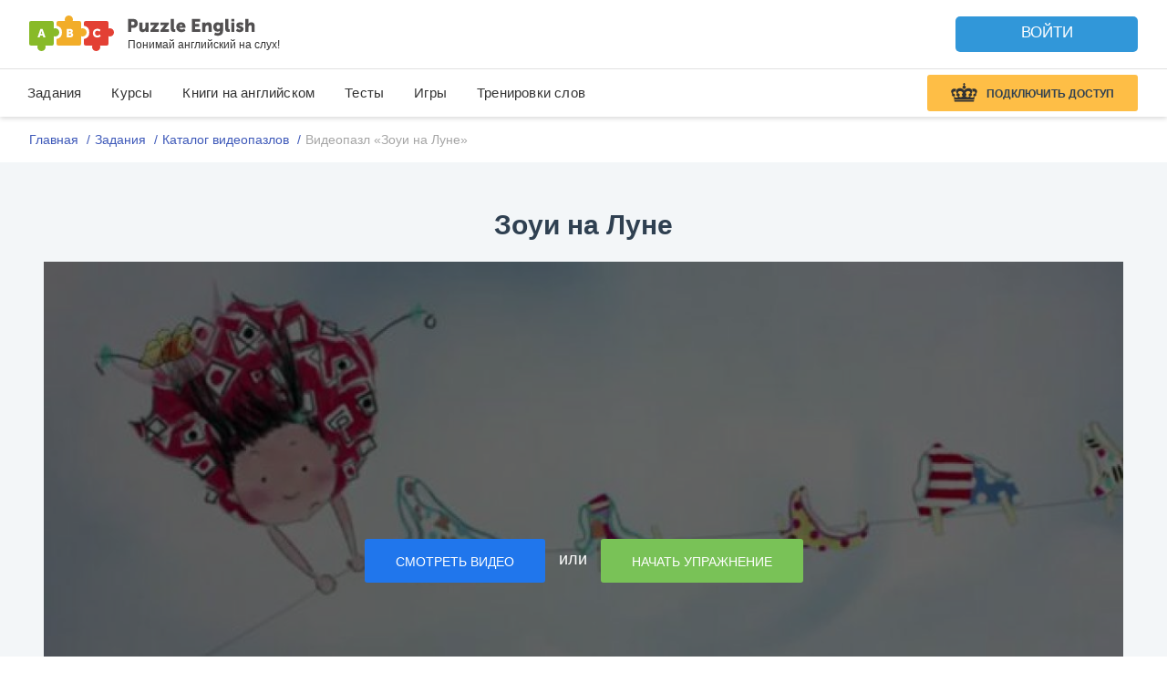

--- FILE ---
content_type: text/css
request_url: https://puzzle-english.com/wp-content/themes/english/assets/css/player.css?v=16f1e64bf9448bd12134bbadb73a061f
body_size: 7734
content:
/*---------------------------------------
     THE PLAYER
---------------------------------------*/
#video {
    background: #000;
    margin: 0;
    position: relative;
    z-index: 0;
    padding-bottom: 53px;
    clear: both;
}

#video.video-dummy {
    z-index: auto;
}

.video-js .vjs-tech {
    width: 100% !important;
    max-height: 540px;
}

.video-player {

}

@media (max-width: 1000px) {
    .b-section_video__level_block {
        margin-right: 10px;
    }

    .video-player {
        margin: 0 10px !important;

    }
}

#video .vjs-poster {
    bottom: 53px;
}

#video .gradient-overlay {
    background-image: linear-gradient(to top, rgba(0, 0, 0, .7), transparent);
    width: 100%;
    height: 183px;
    position: absolute;
    bottom: 53px;
    z-index: 1;
}

#video .gradient-overlay.bottomed {
    bottom: 0;
}

#video .hover-field {
    width: 100%;
    height: 0;
    position: absolute;
    bottom: 0;
    z-index: 0;
}

.video-fullscreen #video .hover-field {
    height: 80px;
    z-index: 20;
}


/*---------------------------------------
     CONTROLS
---------------------------------------*/
.vjs-control-bar {
    background: #333;
    background-image: linear-gradient(to top, #2a2a2a, #3a3a3a);
    box-shadow: inset 0 1px 0 rgba(255, 255, 255, .1);
    display: block;
    width: 100%;
    height: 49px;
    position: absolute;
    bottom: 0;
    -moz-user-select: none;
    -webkit-user-select: none;
    -ms-user-select: text;
    user-select: text;
}

.vjs-control {
    background: #000;
    background-image: linear-gradient(to top, #000, #1a1a1a);
    box-shadow: 0 2px 3px -1px rgba(0, 0, 0, .5);
    width: 38px;
    height: 29px;
    padding: 1px;
    border-radius: 3px;
    font-size: 0;
    text-indent: -999em;
    outline: none !important;
    cursor: pointer;
    position: absolute;
    top: 7px;
    bottom: 11px;
    z-index: 1;
}

.vjs-control > div {
    background: #333;
    background-image: linear-gradient(to top, #2a2a2a, #3a3a3a);
    box-shadow: inset 0 1px 0 rgba(255, 255, 255, .1);
    width: 100%;
    height: 100%;
    border-radius: 2px;
}

.vjs-control::before {
    content: "";
    background: rgba(255, 255, 255, 0);
    display: block;
    position: absolute;
    top: 1px;
    right: 1px;
    bottom: 1px;
    left: 1px;
    transition: background .1s ease;
}

.vjs-control:hover::before {
    background: rgba(255, 255, 255, .05);
}

.vjs-control:active,
.vjs-control.active {
    background: #000;
    box-shadow: none;
}

.vjs-control:active > div,
.vjs-control.active > div {
    background-image: linear-gradient(to bottom, #2a2a2a, #3a3a3a);
    box-shadow: inset 0 2px 1px 1px rgba(0, 0, 0, .3), inset 0 1px 0 rgba(0, 0, 0, .7);
    width: 100%;
    height: 100%;
    border-radius: 3px;
}

.vjs-control:active::before,
.vjs-control.active::before {
    background: rgba(255, 255, 255, 0) !important;
}

.vjs-progress-control {
    background: none;
    box-shadow: none;
    border-radius: 0;
    width: 100%;
    height: 8px;
    padding: 0;
    top: auto;
    bottom: 49px;
    left: 0;
    z-index: 90;
}

.vjs-progress-holder {
    background: #1a1a1a;
    box-shadow: none !important;
    border-radius: 0 !important;
    width: 100%;
    height: 4px !important;
    position: absolute;
    top: auto !important;
    bottom: 0;
    left: 0;
    transition: height .25s ease;
}

.vjs-progress-holder .vjs-load-progress {
    background: #4d4d4d;
    width: 0;
    height: 100%;
    position: absolute;
    top: 0;
    left: 0;
}

.vjs-progress-holder .vjs-play-progress {
    background: #808080;
    width: 0;
    height: 100%;
    position: absolute;
    top: 0;
    left: 0;
}

.vjs-progress-control:hover .vjs-progress-holder {
    height: 8px !important;
}

.vjs-progress-control .vjs-seek-handle {
    font-size: 12px;
    color: #b3b3b3;
    line-height: 21px;
    text-align: center;
    position: absolute;
    top: 0;
    z-index: 10;
    opacity: 0;
    transition: opacity .1s;
    visibility: hidden;
    text-indent: 0;
}

.vjs-progress-control:hover .vjs-seek-handle,
.vjs-progress-holder.seeking .vjs-seek-handle {
    opacity: 1;
    visibility: visible;
}

.vjs-progress-control .vjs-seek-handle span {
    display: block;
    background: #1a1a1a;
    border-radius: 1px;
    width: 48px;
    height: 21px;
    position: absolute;
    top: -21px;
    left: 0;
}

.vjs-progress-control .vjs-seek-handle::after {
    content: "";
    border-top: 5px solid #1a1a1a;
    border-left: 5px solid transparent;
    border-right: 5px solid transparent;
    margin-left: -5px;
    position: absolute;
    bottom: -4px;
    left: 50%;
}

.vjs-time-controls {
    background: none;
    box-shadow: none;
    width: auto;
    height: auto;
    font-size: 12px;
    color: #b3b3b3;
    text-indent: 0;
    position: absolute;
    top: auto;
    bottom: 65px;
    z-index: 11;
    cursor: default;
    opacity: 0;
    transition: opacity .35s ease;
}

.vjs-time-controls *,
.vjs-time-controls::before {
    background: none !important;
    box-shadow: none !important;
}

.vjs-current-time {
    left: 12px;
}

.vjs-duration {
    right: 9px;
}

.vjs-progress-control:hover ~ .vjs-time-controls {
    opacity: 1;
}

.vjs-control-bar .toggleEnSub-control {
    width: 43px;
    left: 30px;
    border-top-right-radius: 0;
    border-bottom-right-radius: 0;
}

.vjs-control-bar .toggleEnSub-control > div {
    border-top-right-radius: 0 !important;
    border-bottom-right-radius: 0 !important;
}

.vjs-control-bar .toggleEnSub-control span {
    background-image: url(../images/video-player/subtitle-en.png);
    display: block;
    width: 19px;
    height: 19px;
    position: absolute;
    left: 13px;
    top: 8px;
}

.vjs-control-bar .toggleEnSub-control.active span {
    background-image: url(../images/video-player/subtitle-en-active.png);
}

.vjs-control-bar .toggleRuSub-control {
    width: 43px;
    left: 75px;
    border-top-left-radius: 0;
    border-bottom-left-radius: 0;
}

.vjs-control-bar .toggleRuSub-control > div {
    border-top-left-radius: 0 !important;
    border-bottom-left-radius: 0 !important;
}

.vjs-control-bar .toggleRuSub-control span {
    background-image: url(../images/video-player/subtitle-ru.png);
    display: block;
    width: 19px;
    height: 19px;
    position: absolute;
    left: 13px;
    top: 8px;
}

.vjs-control-bar .toggleRuSub-control.active span {
    background-image: url(../images/video-player/subtitle-ru-active.png);
    left: 14px;
}

.vjs-control-bar .volume-control {
    box-shadow: 0 2px 3px -1px rgba(0, 0, 0, .5) !important;
    left: 129px;
    width: 39px;
    cursor: default;
    z-index: 100;
}

.vjs-control-bar .volume-control:active {
    background-image: linear-gradient(to top, #000, #1a1a1a);
}

.vjs-control-bar .volume-control:active > div {
    background: #333;
    background-image: linear-gradient(to top, #2a2a2a, #3a3a3a);
    box-shadow: none;
    border-top: 1px solid #4d4d4d;
    height: 28px;
    border-radius: 2px
}

.vjs-control-bar .volume-control > div {
    box-shadow: none;
    height: 28px;
    border-top: 1px solid #4e4e4e;
}

.vjs-control-bar .volume-control.vjs-control > div:first-child::before {
    content: "";
    position: absolute;
    top: 0;
    left: 0;
    right: 0;
    bottom: 0;
}

/*.vjs-control-bar .volume-control > div span {background-image:url(../images/video-player/volume.png); display:block; width:16px; height:16px; position:absolute; left:13px; top:8px;}*/
.vjs-control-bar .volume-control > div svg {
    width: 15px;
    height: 14px;
    position: absolute;
    top: 9px;
    left: 13px;
}

.vjs-control-bar .volume-control > div svg path {
    fill: #b3b3b3;
}

.vjs-control-bar .volume-control .volume-control {
    background: #333 !important;
    box-shadow: none !important;
    border: 1px solid #000 !important;
    border-bottom: 0 !important;
    border-radius: 3px 3px 0 0 !important;
    width: 39px !important;
    height: 0;
    padding: 0;
    overflow: hidden;
    position: absolute;
    top: auto;
    bottom: 31px;
    left: 0;
    visibility: hidden;
    opacity: 0;
    transition: all .08s ease;
}

.vjs-control-bar .volume-control .volume-bar {
    background: #1a1a1a !important;
    border: 1px solid #242424 !important;
    border-radius: 5px !important;
    width: 10px;
    height: 60px !important;
    overflow: hidden;
    margin: 10px 14px;
    cursor: pointer;
}

.vjs-control-bar .volume-control .volume-bar .volume-level {
    background: #5e995c;
    width: 10px !important;
}

.vjs-control-bar .volume-control:hover,
.vjs-control-bar .volume-control.active {
    background: #000;
    border-top-left-radius: 0;
    border-top-right-radius: 0;
    box-shadow: none !important;
}

.vjs-control-bar .volume-control:hover > div,
.vjs-control-bar .volume-control.active > div {
    background: #333;
    border: 0;
    box-shadow: none !important;
    height: 29px;
    border-top-left-radius: 0;
    border-top-right-radius: 0;
}

.vjs-control-bar .volume-control:hover > div svg path,
.vjs-control-bar .volume-control.active > div svg path {
    fill: #fff;
}

.vjs-control-bar .volume-control:hover::before {
    background: rgba(255, 255, 255, 0);
}

.vjs-control-bar .volume-control:hover .volume-control,
.vjs-control-bar .volume-control.active .volume-control {
    height: 81px;
    opacity: 1;
    visibility: visible;
}

#video.muted .vjs-control-bar .volume-level {
    height: 0 !important;
    margin-top: 60px !important;
}

.vjs-play-control {
    width: auto;
    height: auto;
    top: 5px;
    right: 146px;
    bottom: 8px;
    left: 200px;
}

.vjs-play-control span {
    background-image: url(../images/video-player/play.png);
    display: block;
    width: 14px;
    height: 21px;
    position: absolute;
    left: 50%;
    top: 8px;
    margin-left: -5px;
}

#video .vjs-control.vjs-increase-subs {
    width: 17px;
    height: 17px;
    left: 6px;
    top: 5px;
}

#video .vjs-control.vjs-decrease-subs {
    width: 17px;
    height: 17px;
    left: 6px;
    top: 25px;
}

#video .vjs-control.vjs-increase-subs span {
    background-image: url('/templates/svg/icons/increase-subs.svg');
    background-repeat: no-repeat;
    display: block;
    width: 12px;
    height: 13px;
    position: absolute;
    left: 50%;
    top: 50%;
    -webkit-transform: translate(-50%, -50%);
    -ms-transform: translate(-50%, -50%);
    -o-transform: translate(-50%, -50%);
    transform: translate(-50%, -50%);
}

#video .vjs-control.vjs-decrease-subs span {
    background-image: url('/templates/svg/icons/decrease-subs.svg');
    background-repeat: no-repeat;
    display: block;
    width: 11px;
    height: 4px;
    position: absolute;
    left: 50%;
    top: 50%;
    -webkit-transform: translate(-50%, -50%);
    -ms-transform: translate(-50%, -50%);
    -o-transform: translate(-50%, -50%);
    transform: translate(-50%, -50%);
}

.vjs-play-control.vjs-playing span {
    background-image: url('../images/video-player/pause.png');
    width: 18px;
    margin-left: -9px;
}

.vjs-fullscreen-control {
    right: 76px;
}

.vjs-fullscreen-control span {
    background-image: url('../images/video-player/fullscreen.png');
    display: block;
    width: 16px;
    height: 16px;
    position: absolute;
    left: 12px;
    top: 8px;
}

#video.video-fullscreen .vjs-fullscreen-control span,
.video-fullscreen .vjs-fullscreen-control span {
    background-image: url('../images/video-player/fullscreen-close.png');
}

.vjs-fullscreen-control:active span {
    background-image: url('../images/video-player/fullscreen-active.png');
}

.vjs-control-bar .vjs-settings-control {
    right: 16px;
    z-index: 100;
    text-indent: 0;
}

.vjs-control-bar .vjs-settings-control span {
    background-image: url('../images/video-player/settings.png');
    display: block;
    width: 18px;
    height: 18px;
    position: absolute;
    left: 11px;
    top: 7px;
    text-align: center;
}

.vjs-control-bar .vjs-settings-control:not(.active) > div::after {
    content: "";
    position: absolute;
    top: 0;
    right: 0;
    bottom: 0;
    left: 0;
}

.vjs-control-bar .vjs-settings-control.active {
    background: transparent;
    box-shadow: none;
    border-top-left-radius: 0;
    border-top-right-radius: 0;
    z-index: 140;
}

.vjs-control-bar .vjs-settings-control.active > div {
    background: #ececec;
    background-image: linear-gradient(to bottom, rgba(0, 0, 0, .1), transparent 12px);
    border: 1px solid rgba(0, 0, 0, .5);
    border-top: none;
    border-top-left-radius: 0;
    border-top-right-radius: 0;
    box-shadow: 0 2px 14px #000;
    height: 37px;
    padding: 0 1px;
    z-index: 2;
    position: relative;
    top: -7px;
    left: -2px;
}

.vjs-control-bar .vjs-settings-control.active > div::before {
    content: "";
    background: url(../images/video-player/button-active-decor.png);
    display: block;
    width: 5px;
    height: 5px;
    position: absolute;
    top: 0;
    left: -5px;
}

.vjs-control-bar .vjs-settings-control.active > div::after {
    content: "";
    background: #ececec;
    display: block;
    height: 12px;
    width: 52px;
    position: absolute;
    top: -12px;
    right: 0;
}

.vjs-control-bar .vjs-settings-control.active > div span {
    background-image: url(../images/video-player/settings-active.png);
    width: 16px;
    height: 16px;
    top: 14px;
    left: 12px;
}

/* Settings controls */
#vid-settings-controls {
    background: #f8f8f8;
    background-image: linear-gradient(to bottom, #f8f8f8, #ededed);
    border: 1px solid rgba(0, 0, 0, .5);
    border-radius: 6px;
    border-bottom-right-radius: 0;
    box-shadow: 0 2px 14px #000;
    width: 246px;
    height: auto;
    padding: 12px 13px 16px;
    color: #4d4d4d;
    position: absolute;
    bottom: 36px;
    right: -1px;
    display: none;
    cursor: auto;
    -moz-user-select: text;
    -webkit-user-select: text;
    -ms-user-select: text;
    user-select: text;
    font-size: 13px;
    text-align: left;
}

#vid-settings-controls a {
    color: #2f76ac;
    text-decoration: none;
}

#vid-settings-controls a:hover {
    text-decoration: underline;
}

#vid-settings-controls .title {
    border-bottom: 1px solid #d9d9d9;
    width: 100%;
    margin: 0 0 0 -13px;
    padding: 0 16px 14px 10px;
    font-size: 20px;
    color: #4d4d4d !important;
}

#vid-settings-controls ul.options {
    list-style: none;
    margin: 0 0 14px -13px;
    padding: 0;
    font-weight: bold;
    width: 272px;
}

#vid-settings-controls ul.options li {
    border-bottom: 1px solid #e6e6e6;
    display: block;
    margin: 0;
    padding: 9px 9px 8px 13px;
}

#vid-settings-controls ul.options li.inactive {
    color: #999;
}

#vid-settings-controls ul.options li#video_quality {
    padding-top: 11px;
}

#vid-settings-controls ul.options li label {
    cursor: pointer;
}

#vid-settings-controls .ui-radio-toggle {
    float: right;
    position: relative;
    top: -3px;
    color: #4d4d4d;
}

#vid-settings-controls .ui-checkbox {
    margin-left: -1px;
}

#vid-settings-controls .ui-checkbox[data-name=explanations_auto] {
    background: #b3b3b3;
    border: 1px solid #a1a1a1;
    border-radius: 3px;
    width: auto;
    height: 17px;
    margin-right: 0px;
    padding: 0 6px;
    line-height: 17px;
    color: #fff;
    float: right;
}

#vid-settings-controls .ui-checkbox[data-name=explanations_auto].active::after {
    content: none;
    display: none;
}

.vjs-settings-control.active #vid-settings-controls {
    display: block;
    margin: 0;
}

body.video-fullscreen .vjs-settings-control.active #vid-settings-controls {
    height: auto !important;
    overflow: hidden !important;
}

/*---------------------------------------
     SUBTITLES (current piece)
---------------------------------------*/
#video .vid-subs {
    font-size: 30px;
    padding: 15px 60px;
    position: absolute;
    right: 0;
    bottom: 69px;
    left: 0;
    z-index: 10;
    background: rgba(0, 0, 0, .5);
    width: 93%;
    margin: 0 auto;
    border-radius: 6px;
    -webkit-box-sizing: border-box;
    -moz-box-sizing: border-box;
    box-sizing: border-box;
}

#vid-subs.lang-en-hidden.lang-ru-hidden {
    display: none !important;
}

#video .vid-subs .text {
    text-align: center;
    margin: 6px 0 0;
    display: block;
    width: 100%;
}

#video .vid-subs .text:first-child {
    margin-top: 0;
}

#video .vid-subs .text.lang-en {
    color: #fff;
    line-height: 1.25;
    text-shadow: -1px -1px 0 rgba(0, 0, 0, .21), 1px -1px 0 rgba(0, 0, 0, .21), -1px 1px 0 rgba(0, 0, 0, .21), 1px 1px 0 rgba(0, 0, 0, .21), 0 2px 3px #000;
    padding: 0;
    box-sizing: border-box;
    position: relative;
    direction: ltr !important;
}

#video .vid-subs .text.lang-ru {
    line-height: 1.2;
    color: #f1df9d;
    box-sizing: border-box;
}

#video .vid-subs.lang-en-hidden .lang-en {
    display: none;
}

#video .vid-subs.lang-ru-hidden .lang-ru {
    display: none;
}

#video .vid-subs .lang-en div {
    width: 21px;
    position: absolute !important;
    top: 18px;
    margin-top: -16px;
    right: 35px;
    cursor: pointer;
    display: none;
}

#video.vjs-paused .vid-subs .lang-en div {
    display: block;
}

#video .vid-subs .lang-en div path {
    fill: #fff;
}

#video .vid-subs.lang-en-hidden.lang-ru-visible .lang-ru {
    font-size: 100%;
    line-height: 1.2;
    text-shadow: -1px -1px 0 rgba(0, 0, 0, .21), 1px -1px 0 rgba(0, 0, 0, .21), -1px 1px 0 rgba(0, 0, 0, .21), 1px 1px 0 rgba(0, 0, 0, .21), 0 2px 3px #000;
    margin: 0;
}

#video .text .word-wrapper {
    position: relative;
}

#video .text .word-wrapper:hover,
#video.word-wrapper.ui-draggable-dragging,
#video .text .word-wrapper.highlighted {
    background: #588b4f;
    color: #fff;
    border-radius: 1px;
    padding: 0 1px;
    margin: 0 -1px;
    cursor: pointer;
}

#video .text .word-wrapper.expression, #video .text expr {
    background: rgba(39, 154, 204, .4);
    border-radius: 3px;
    padding: 0 1px;
    margin: 0 -1px;
}

#video .text .word-wrapper.expression:hover, #video .text expr.word-wrapper:hover, #video .text expr.word-wrapper.active,
#video .text .word-wrapper.expression.active {
    background: #279acc;
    color: #fff;
    border-radius: 3px;
    padding: 0 1px;
    margin: 0 -1px;
    cursor: default;
}

#video .text .word-wrapper.expression .word-wrapper, #video .text expr.word-wrapper .word-wrapper {
    background: none;
    color: inherit;
    border-radius: 0;
    padding: 0;
    margin: 0;
}

#video .text .word-wrapper.expression .word-wrapper.active, #video .text expr.word-wrapper .word-wrapper.active {
    font-weight: bold;
}

#video .vid-subs .bg {
    background: rgba(0, 0, 0, .6) !important;
    border: 1px solid rgba(0, 0, 0, .5);
    border-radius: 6px;
    position: absolute;
    top: 0;
    left: 0;
    bottom: -5px;
    right: 0;
    z-index: -1;
}

#video .vid-subs.lang-en-hidden.lang-ru-hidden .bg {
    display: none;
}

#vid-prev-subs .bg {
    display: none;
}

#vid-prev-subs .arrow-right,
#vid-prev-subs .arrow-left {
    display: none;
}

#video #vid-prev-subs .lang-en div {
    display: none;
}

/*---------------------------------------
     PAUSE MODE
---------------------------------------*/
#video .vid-pause-mode {
    position: absolute !important;
    top: 0;
    right: 0;
    bottom: 53px;
    left: 0;
    z-index: 10;
    visibility: hidden;
}

#video.pause_manual .vid-pause-mode {
    visibility: visible;
}

#video .vid-pause-mode .top-shadow {
    opacity: 0;
}

#video .vid-pause-mode .bottom-shadow {
    opacity: 0;
}

#video.pause_manual .vid-pause-mode .top-shadow {
    background: linear-gradient(to bottom, #000 24%, transparent);
    width: 100%;
    height: 16%;
    max-height: 110px;
    position: absolute !important;
    top: 0;
    opacity: 1;
    transition: opacity 1.5s ease;
}

#video.pause_manual .vid-pause-mode .bottom-shadow {
    /* background: linear-gradient(to top, #000 24%, transparent); */
    width: 100%;
    height: 16%;
    max-height: 110px;
    position: absolute !important;
    bottom: 0;
    opacity: 1;
    transition: opacity 1.5s ease;
}

.page-movie-single #video.pause_manual .vid-subs {
    display: none !important;
}

#vid-subslist {
    position: absolute !important;
    top: 15px;
    right: 20px;
    bottom: 15px;
    left: 0;
    z-index: 80;
}

#vid-subslist .scroll-content {
    height: 100%;
    overflow: hidden;
    position: relative !important;
}

#vid-subslist .scroll-content .subs-container {
    min-height: 530px;
    position: relative !important;
    padding-bottom: 100px;
    margin-left: 20px;
}

#vid-subslist .scroll-content .subs-container::after {
    content: " ";
    display: block;
    clear: both;
}

#vid-subslist .scrollbar {
    background: rgba(255, 255, 255, .2);
    border-radius: 6px;
    width: 12px;
    position: absolute !important;
    top: 0;
    right: 0;
    bottom: 0;
    z-index: 1;
}

#vid-subslist .scrollbar .scrollbar-handle {
    background: rgba(255, 255, 255, .6);
    border-radius: 3px;
    position: absolute !important;
    top: 4px;
    right: 3px;
    left: 3px;
    height: 40px;
}

body.video-fullscreen #vid-subslist .scrollbar {
    right: 0;
}

#vid-subslist .scroll-content::-webkit-scrollbar {
    background: rgba(255, 255, 255, .2);
    border-radius: 6px;
    width: 12px;
}

#vid-subslist .scroll-content::-webkit-scrollbar-track {
    margin: 1px 0;
}

#vid-subslist .scroll-content::-webkit-scrollbar-thumb {
    background: rgba(255, 255, 255, .6);
    background-clip: content-box;
    border: 3px solid transparent;
    -webkit-border-radius: 7px;
    border-radius: 7px !important;
    min-height: 40px;
    cursor: pointer;
}

#vid-subslist .sub {
    position: relative !important;
    margin: 0 60px 20px 102px;
    min-width: 504px;
    float: left;
    clear: both;
}

#vid-subslist .sub::after {
    content: "";
    background: rgba(0, 0, 0, .0001); /*IE*/
    display: block;
    width: 35px;
    height: 100%;
    position: absolute !important;
    top: 0;
    right: -35px;
}

#vid-subslist .sub .piece-num {
    color: #fefefe;
    font-size: 13px;
    width: 32px;
    text-align: right;
    position: absolute !important;
    top: 1px;
    left: -38px;
    opacity: .2;
    display: none;
}

#vid-subslist .sub .hero {
    background: #c5c5c5;
    box-shadow: 0 0 0 1px rgba(0, 0, 0, .4), 0 2px 4px rgba(0, 0, 0, .4);
    border-radius: 4px;
    width: 60px;
    height: 60px;
    overflow: hidden;
    position: absolute !important;
    top: -1px;
    left: -80px;
}

#vid-subslist .sub .hero .photo {
    width: 60px;
    height: 60px;
    border-radius: 2px;
    vertical-align: top;
}

#vid-subslist .sub .hero .name {
    background: rgba(0, 0, 0, .7);
    width: 60px;
    font-size: 12px;
    text-align: center;
    color: #fff;
    overflow: hidden;
    max-height: 0;
    position: absolute !important;
    bottom: 0;
    transition: max-height .2s ease;
    transition-delay: .1s;
}

#vid-subslist .sub:hover .hero .name {
    max-height: 32px;
}

#vid-subslist .sub .hero .name span {
    display: block;
    padding-top: 2px;
    padding-bottom: 2px;
    opacity: .5;
}

#vid-subslist .sub .hero:hover .name {
    display: none;
}

#vid-subslist .sub .sub-container {
    position: relative !important;
    padding: 5px 10px 4px;
}

#vid-subslist .sub .sub-container:nth-child(3) {
    padding-top: 8px;
}

#vid-subslist .sub .sub-container:nth-last-child(2) {
    /* padding-bottom: 8px; */
}

#vid-subslist .sub.heroes2 {
    margin-left: 173px;
    min-width: 433px;
}

#vid-subslist .sub.heroes2 .hero-1 {
    left: -151px;
}

#vid-subslist .sub .text {
    margin: 0 0 3px;
    width: 100%;
    position: relative !important;
    z-index: 10;
}

#vid-subslist .sub .text.lang-en {
    color: #e5e5e5;
}

#vid-subslist .sub .text.lang-ru {
    color: #f1df9d;
    margin-bottom: 4px;
    z-index: 4;
}

#video .text .explanation {
    color: #b5b8ff;
}

#video .text svg.movie_frame {
    width: 24px;
    height: 16px;
    display: inline;
    margin: 0 6px 0 1px;
    cursor: pointer;
    vertical-align: middle;
    position: relative;
    top: -1px;
}

#video .text span.movie_frame {
    background: url('../images/explanation-icon.svg') no-repeat;
    width: 24px;
    height: 16px;
    display: inline-block;
    margin: 0 6px 0 1px;
    cursor: pointer;
    vertical-align: middle;
    position: relative;
    top: -1px;
}

#video .text svg.movie_frame path {
    fill: #adb1fe;
}

#video .text .quiz {
    color: #ffda44;
}

#video .text .quiz svg {
    cursor: pointer;
}

#video .text svg.qmark {
    width: 18px;
    height: 17px;
    display: inline;
    margin: 0 4px 0 1px;
    vertical-align: middle;
    position: relative;
    top: -1px;
}

#video .text span.qmark {
    background: url('../images/quiz-icon.svg') no-repeat right center;
    width: 18px;
    height: 17px;
    display: inline-block;
    margin: 0 2px 0 3px;
    vertical-align: middle;
    position: relative;
    top: -1px;
    cursor: pointer;
}

#video .text svg.qmark path {
    fill: #ffda44;
}

#vid-subslist .sub .fill {
    background: rgba(0, 0, 0, .5);
    position: absolute !important;
    top: 4px;
    left: 4px;
    bottom: 3px;
    right: 4px;
}

#vid-subslist .sub .t {
    background: url(../images/video-player/subs-sub-t.png);
    height: 5px;
    position: absolute !important;
    top: -1px;
    right: 4px;
    left: 4px;
}

#vid-subslist .sub .tr {
    background: url(../images/video-player/subs-sub-tr.png);
    width: 7px;
    height: 5px;
    position: absolute !important;
    top: -1px;
    right: -3px;
}

#vid-subslist .sub .r {
    background: url(../images/video-player/subs-sub-r.png);
    width: 7px;
    position: absolute !important;
    top: 4px;
    right: -3px;
    bottom: 3px;
}

#vid-subslist .sub .br {
    background: url(../images/video-player/subs-sub-br.png);
    width: 7px;
    height: 8px;
    position: absolute !important;
    bottom: -5px;
    right: -3px;
}

#vid-subslist .sub .b {
    background: url(../images/video-player/subs-sub-b.png);
    height: 8px;
    position: absolute !important;
    bottom: -5px;
    right: 4px;
    left: 4px;
}

#vid-subslist .sub .bl {
    background: url(../images/video-player/subs-sub-bl.png);
    width: 7px;
    height: 8px;
    position: absolute !important;
    bottom: -5px;
    left: -3px;
}

#vid-subslist .sub .l1 {
    background: url(../images/video-player/subs-sub-l.png);
    width: 7px;
    height: 15px;
    position: absolute !important;
    top: 4px;
    left: -3px;
}

#vid-subslist .sub .traingle {
    background: url(../images/video-player/subs-sub-left-traingle.png);
    width: 15px;
    height: 23px;
    position: absolute !important;
    top: 19px;
    left: -11px;
}

#vid-subslist .sub .l2 {
    background: url(../images/video-player/subs-sub-l.png);
    width: 7px;
    position: absolute !important;
    top: 42px;
    bottom: 3px;
    left: -3px;
}

#vid-subslist .sub .tl {
    background: url(../images/video-player/subs-sub-tl.png);
    width: 7px;
    height: 5px;
    position: absolute !important;
    top: -1px;
    left: -3px;
}

#vid-subslist .sub .button-play-video {
    width: 16px;
    height: 22px;
    position: absolute !important;
    top: 19px;
    left: 24px;
    cursor: pointer;
    opacity: 0;
    transition: opacity .3s ease;
}

#vid-subslist .sub .hero:hover .button-play-video {
    opacity: 1;
}

#vid-subslist .sub .hero:hover .name {
    opacity: 0;
    transition: none;
}

#vid-subslist .sub .button-play-video svg {
    width: 16px;
    height: 22px;
}

#vid-subslist .sub .button-play-video svg path {
    fill: #fff;
}

#vid-subslist .sub .button {
    background: rgba(76, 76, 76, .5);
    box-shadow: 0 2px 4px rgba(0, 0, 0, .4);
    border: 1px solid rgba(0, 0, 0, .7);
    border-radius: 4px;
    width: 24px;
    height: 24px;
    position: absolute !important;
    right: -33px;
    z-index: 2;
    cursor: pointer;
    display: none;
}

#vid-subslist .sub:hover .button {
    display: block;
}

#vid-subslist .sub .button-play-audio {
    top: 4px;
}

#vid-subslist .sub .button-play-audio svg {
    width: 14px;
    height: 13px;
    position: absolute !important;
    top: 5px;
    left: 5px;
}

#vid-subslist .sub .button svg path {
    fill: #fff;
}

#vid-subslist .sub:hover .piece-num {
    display: block;
}

#vid-subslist .sub:hover .fill {
    background: rgba(76, 76, 76, .5);
}

#vid-subslist .sub:hover .t {
    background-image: url(../images/video-player/subs-sub-t-hover.png);
}

#vid-subslist .sub:hover .tr {
    background-image: url(../images/video-player/subs-sub-tr-hover.png);
}

#vid-subslist .sub:hover .r {
    background-image: url(../images/video-player/subs-sub-r-hover.png);
}

#vid-subslist .sub:hover .br {
    background-image: url(../images/video-player/subs-sub-br-hover.png);
}

#vid-subslist .sub:hover .b {
    background-image: url(../images/video-player/subs-sub-b-hover.png);
}

#vid-subslist .sub:hover .bl {
    background-image: url(../images/video-player/subs-sub-bl-hover.png);
}

#vid-subslist .sub:hover .l1 {
    background-image: url(../images/video-player/subs-sub-l-hover.png);
}

#vid-subslist .sub:hover .traingle {
    background-image: url(../images/video-player/subs-sub-left-traingle-hover.png);
}

#vid-subslist .sub:hover .l2 {
    background-image: url(../images/video-player/subs-sub-l-hover.png);
}

#vid-subslist .sub:hover .tl {
    background-image: url(../images/video-player/subs-sub-tl-hover.png);
}

#vid-subslist .sub #play-progress {
    background: #618f5c;
    width: 0;
    height: 100%;
    overflow: visible !important;
    position: absolute;
    top: 0;
    left: 0;
    z-index: 5;
    opacity: .3;
    transition: opacity .95s ease;
    visibility: hidden;
}

#vid-subslist .sub #play-progress.playing {
    opacity: 1;
    visibility: visible;
}

#vid-subslist .sub .hero + .sub-container #play-progress::after {
    content: "";
    background: url(../images/video-player/subs-sub-green-traingle.png);
    display: block;
    width: 9px;
    height: 18px;
    position: absolute;
    top: 20px;
    left: -9px;
}

#vid-subslist .sub-current #play-progress::after {
    top: 23px;
}

#vid-subslist .sub .sub-container #play-progress {
    border-top-left-radius: 3px;
    border-bottom-left-radius: 3px;
}

#vid-subslist .sub .sub-container + .sub-container #play-progress {
    border-radius: 0;
}

#vid-subslist .sub .sub-container:nth-last-child(2) #play-progress,
#vid-subslist .sub .sub-container:first-child:last-child #play-progress {
    border-bottom-left-radius: 3px;
}

#vid-subslist .sub .sub-container + .sub-container #play-progress::after {
    display: none;
}

#vid-subslist .sub-prev ~ .sub {
    display: none;
}

/* hide all subs after previous */
#vid-subslist .prev_sub_container ~ .sub-container {
    display: none;
}

#vid-subslist .sub-current {
    margin: 0 23px 0 75px !important;
    padding: 9px 40px 12px 0;
    font-size: 1.625em;
    float: none;
    width: auto;
    position: absolute !important;
    right: 0;
    bottom: 0;
    left: 0;
}

#vid-subslist .sub-current[style*=absolute] {
    margin-left: 95px !important;
}

#vid-subslist .sub-current .sub-container {
    padding: 0;
}

#vid-subslist .sub-current::after {
    display: none;
}

#vid-subslist .sub-current .text {
    text-align: center;
    margin: 6px 0 0;
    display: block;
    width: 100%;
}

#vid-subslist .sub-current .text.lang-en {
    line-height: 1.25;
    color: #e5e5e5;
    text-shadow: -1px -1px 0 rgba(0, 0, 0, .21), 1px -1px 0 rgba(0, 0, 0, .21), -1px 1px 0 rgba(0, 0, 0, .21), 1px 1px 0 rgba(0, 0, 0, .21), 0 2px 3px #000;
}

/* subtitles' font-size */

#vid-subslist .sub .text.lang-en {
    font-size: .6em;
}

#vid-subslist .sub .text.lang-ru {
    font-size: .5em;
}


#video .vid-subs .text.lang-en,
#vid-subslist .sub-current .text.lang-en {
    font-size: 1em;
}

#video .vid-subs .text.lang-ru,
#vid-subslist .sub-current .text.lang-ru {
    font-size: .6em;
}

@media (max-width: 2560px) {
    body.video-fullscreen #vid-subslist .sub .text.lang-en {
        font-size: 0.7em;
    }

    body.video-fullscreen #vid-subslist .sub .text.lang-ru {
        font-size: 0.6em;
    }


    body.video-fullscreen #video .vid-subs .text.lang-en,
    body.video-fullscreen #vid-subslist .sub-current .text.lang-en {
        font-size: 1.1em;
    }

    body.video-fullscreen #video .vid-subs .text.lang-ru,
    body.video-fullscreen #vid-subslist .sub-current .text.lang-ru {
        font-size: 0.8em;
    }
}

@media (max-width: 1440px) {
    body.video-fullscreen #vid-subslist .sub .text.lang-en {
        font-size: 0.7em;
    }

    body.video-fullscreen #vid-subslist .sub .text.lang-ru {
        font-size: 0.6em;
    }


    body.video-fullscreen #video .vid-subs .text.lang-en,
    body.video-fullscreen #vid-subslist .sub-current .text.lang-en {
        font-size: 1em;
    }

    body.video-fullscreen #video .vid-subs .text.lang-ru,
    body.video-fullscreen #vid-subslist .sub-current .text.lang-ru {
        font-size: 0.7em;
    }
}

@media (max-width: 992px) {
    body:not(.video-fullscreen) #vid-subslist .sub .text.lang-en {
        font-size: 0.5em;
    }

    body:not(.video-fullscreen) #vid-subslist .sub .text.lang-ru {
        font-size: 0.4em;
    }


    body:not(.video-fullscreen) #video .vid-subs .text.lang-en,
    body:not(.video-fullscreen) #vid-subslist .sub-current .text.lang-en {
        font-size: 0.9em;
    }

    body:not(.video-fullscreen) #video .vid-subs .text.lang-ru,
    body:not(.video-fullscreen) #vid-subslist .sub-current .text.lang-ru {
        font-size: 0.6em;
    }
}

@media (max-width: 700px) {
    body:not(.video-fullscreen) #vid-subslist .sub .text.lang-en {
        font-size: 0.5em;
    }

    body:not(.video-fullscreen) #vid-subslist .sub .text.lang-ru {
        font-size: 0.4em;
    }


    body:not(.video-fullscreen) #video .vid-subs .text.lang-en,
    body:not(.video-fullscreen) #vid-subslist .sub-current .text.lang-en {
        font-size: 0.8em;
    }

    body:not(.video-fullscreen) #video .vid-subs .text.lang-ru,
    body:not(.video-fullscreen) #vid-subslist .sub-current .text.lang-ru {
        font-size: 0.6em;
    }
}

@media (max-width: 400px) {
    body:not(.video-fullscreen) #vid-subslist .sub .text.lang-en {
        font-size: 0.4em;
    }

    body:not(.video-fullscreen) #vid-subslist .sub .text.lang-ru {
        font-size: 0.3em;
    }


    body:not(.video-fullscreen) #video .vid-subs .text.lang-en,
    body:not(.video-fullscreen) #vid-subslist .sub-current .text.lang-en {
        font-size: 0.6em;
    }

    body:not(.video-fullscreen) #video .vid-subs .text.lang-ru,
    body:not(.video-fullscreen) #vid-subslist .sub-current .text.lang-ru {
        font-size: 0.4em;
    }
}

#vid-subslist .sub-current .text.lang-ru {
    line-height: 1.2;
    color: #f1df9d;
}

#vid-subslist .sub-current .bg {
    background: rgba(0, 0, 0, .6);
    border: 1px solid rgba(0, 0, 0, .5);
    border-radius: 6px;
    position: absolute !important;
    top: 0;
    left: -54px;
    bottom: 0;
    right: 34px;
    z-index: -1;
    opacity: 0;
}

#vid-subslist .sub-current .button {
    right: 1px;
}

#vid-subslist .sub.simplified {
    margin-left: 20px;
    min-width: 585px;
}

#vid-subslist .sub.simplified .sub-container {
    background: rgba(0, 0, 0, .5);
    border: 1px solid rgba(0, 0, 0, .57);
    -webkit-border-radius: 4px;
    -moz-border-radius: 4px;
    border-radius: 4px;
    box-shadow: 0 2px 3px rgba(0, 0, 0, .4);
    padding-top: 6px;
    padding-bottom: 5px;
    cursor: pointer;
}

#vid-subslist .sub.simplified:hover .sub-container {
    background: rgba(76, 76, 76, .5);
}

.pause_manual #vid-subslist .sub-current .bg {
    opacity: 1;
    transition: opacity 1s ease;
}

.pause_manual #vid-subslist .sub-current #play-progress {
    left: -53px;
    top: 1px;
    bottom: 1px;
    border-top-left-radius: 6px;
    border-bottom-left-radius: 6px;
}

.pause_manual #vid-subslist .sub-current #play-progress::after {
    display: none;
}

#video #vid-subs-clone {
    position: absolute;
    right: 95px;
    bottom: -9999px;
    left: 95px;
    margin: 0;
    display: block !important;
}

body.video-fullscreen #video #vid-subs-clone {
    position: absolute;
    right: 0;
    bottom: -9999px !important;
    left: 0;
    margin: 0 272px;
    display: block !important;
}

body.video-fullscreen #vid-subslist {
    bottom: 70px;
}

/* subs animation
#vid-subslist.animated .subs-container .sub {margin-bottom:1000px; margin-top:1200px;}
.pause_manual #vid-subslist.animated .subs-container .sub {margin-top:0; margin-bottom:20px; transition:margin-top 1.2s ease-out, margin-bottom 1s ease-out;}*/
#vid-subslist.animated .subs-container .sub .bg {
    opacity: 0;
    transition: opacity 2s ease-out;
    transition-delay: .6s;
}

.pause_manual #vid-subslist.animated .subs-container .sub .bg {
    opacity: 1;
}

/*---------------------------------------
     EXPLANATION
---------------------------------------*/
#vid-explanation {
    background: #efefef;
    border: 1px solid rgba(0, 0, 0, .5);
    border-radius: 6px;
    box-shadow: 0 0 17px #000;
    padding: 9px 9px 10px;
    height: 188px;
    float: left;
    position: absolute;
    z-index: 200;
    font-size: 0;
}

#vid-explanation .video-wrap {
    background: #000;
    height: 100%;
    position: relative;
    z-index: 3;
}

#vid-explanation video {
    width: 188px;
    height: 188px;
}

#vid-explanation::before {
    content: "";
    display: block;
    border: 1px solid rgba(0, 0, 0, .18);
    position: absolute;
    top: 9px;
    right: 9px;
    left: 9px;
    bottom: 9px;
    z-index: 2;
}

#vid-explanation::after {
    content: "";
    display: block;
    border-left: 8px solid transparent;
    border-right: 8px solid transparent;
    border-top: 8px solid #ececec;
    bottom: -8px;
    left: 50%;
    margin-left: -6px;
    position: absolute;
}

#vid-explanation.under::after {
    bottom: auto;
    top: -8px;
    border-top: 0;
    border-bottom: 8px solid #ececec;
}

#vid-explanation .loading {
    background: #fff url('../../images/preloader.gif') center center no-repeat;
    width: auto;
    height: auto;
    position: absolute;
    top: 10px;
    right: 10px;
    bottom: 10px;
    left: 10px;
}

#vid-explanation .play-icon {
    width: 16px;
    height: 30px;
    position: absolute;
    top: 50%;
    left: 50%;
    width: 20px;
    margin: -17px 0 0 -7px;
}

#vid-explanation .play-icon svg {
    fill: #fff;
    stroke: #555;
    stroke-width: 1;
}

#vid-quiz {
    width: 570px;
    margin-left: -305px;
    top: 0;
    left: 50%;
    z-index: 130;
    box-shadow: 0 2px 17px #000, inset 0 4px 8px -5px #a0a0a0;
    border-top-left-radius: 0;
    border-top-right-radius: 0;
    position: absolute;
    display: none;
}

#vid-quiz form {
    margin: 0;
}

#vid-quiz p {
    margin: 7px 16px 14px 0;
    padding: 0;
}

#vid-quiz ul {
    margin: 0;
    padding: 0;
    list-style: none;
}

#vid-quiz ul li {
    margin: 0 0 4px 0;
    font-size: 13px;
}

#vid-quiz ul li.correct {
    color: #080;
    font-weight: bold;
}

#vid-quiz ul li.wrong {
    color: #c00;
    text-decoration: line-through;
}

#vid-quiz p.buttons {
    margin: 12px 0 0;
}

#vid-quiz .close {
    position: absolute;
    top: 18px;
    right: 17px;
    width: 12px;
    height: 12px;
    cursor: pointer;
}

#vid-quiz .close svg {
    width: 100%;
    height: 100%;
    vertical-align: top;
    position: static;
}

#vid-quiz .close svg path {
    fill: #b3b3b3;
}

#vid-quiz .close:hover svg path {
    fill: #a5a5a5;
}

@media screen and (min-height: 660px) {
    body.video-fullscreen #vid-quiz {
        box-shadow: 0 2px 17px #000;
        border-radius: 5px;
        top: 10%;
    }
}

#vid-quiz.question .title {
    color: #b2b2b2;
    font-size: 15px;
    line-height: 1.2;
    font-weight: normal;
    margin: 0 0 11px;
    padding: 0;
}

#vid-quiz.question p.buttons {
    margin: 30px 0 0;
    text-align: center;
}

#vid-quiz.question p.buttons .submit {
    width: 94px;
}

#vid-quiz.success .title {
    font-size: 20px;
    font-weight: normal;
    color: #359F3A;
    margin: 0 0 10px;
}

#vid-quiz.wrong .title {
    font-size: 20px;
    font-weight: normal;
    color: #d26060;
    margin: 0 0 10px;
}

#vid-quiz.success ul,
#vid-quiz.wrong ul {
    margin: 4px 4px 14px;
}

#vid-quiz.success p.buttons,
#vid-quiz.wrong p.buttons {
    text-align: center;
}

.quiz-message-success {
    background: #5a9749;
    border-radius: 5px;
    padding: 20px 56px 20px 48px;
    font: bold 15px/1;
    color: #fff;
    margin-left: -117px;
    position: absolute;
    top: 30%;
    left: 50%;
    z-index: 200;
}

#vid-quiz .scroll-wrap {
    margin-bottom: 10px;
    padding-right: 12px;
    position: relative;
    width: 100%;
}

#vid-quiz .scroll-area {
    max-height: 270px;
    position: relative;
    overflow: hidden;
}

#vid-quiz .scrollbar {
    background: rgba(0, 0, 0, .025);
    border-radius: 6px;
    width: 12px;
    position: absolute;
    top: 20px;
    right: 0;
    bottom: 0;
    z-index: 1;
}

#vid-quiz .scrollbar-handle {
    background: rgba(0, 0, 0, .25);
    border-radius: 3px;
    position: absolute;
    top: 4px;
    right: 3px;
    left: 3px;
    height: 40px;
}

/*---------------------------------------
     HOTKEYS POPUP
---------------------------------------*/
.hotkeys-popup {
    border-radius: 8px/9px;
    display: none;
    width: 568px;
    height: 320px;
    margin: -204px 0 0 -305px;
    font-size: 13px;
    color: #808080;
    position: absolute;
    top: 50%;
    left: 50%;
    z-index: 100;
}

.hotkeys-popup h3 {
    font-size: 20px;
    font-weight: 300;
    letter-spacing: -.3px;
    color: #333;
    margin: 0 0 24px -2px;
    padding: 0;
}

.hotkeys-popup .left-col {
    float: left;
    width: 250px;
}

.hotkeys-popup .right-col {
    float: right;
    width: 250px;
}

.hotkeys-popup .item {
    margin-bottom: 12px;
}

.hotkeys-popup .item.key-s {
    display: none;
}

.hotkeys-popup .item p {
    display: inline-block;
    vertical-align: middle;
    width: 200px;
    margin: 0;
}

.hotkeys-popup .key {
    background: #fff;
    border: 1px solid #ccc;
    border-radius: 3px;
    box-shadow: inset 0 -3px 0 #e5e5e5, 0 1px 0 #fefefe;
    display: inline-block;
    vertical-align: middle;
    width: 32px;
    height: 32px;
    margin-right: 16px;
    font-size: 15px;
    color: #808080;
    text-align: center;
    line-height: 29px;
}

.hotkeys-popup .key-enter .key {
    width: 58px;
}

.hotkeys-popup .key-enter p {
    width: 173px;
}

.hotkeys-popup .arrows {
    position: absolute;
    top: 150px;
    left: 318px;
}

.hotkeys-popup .arrows .key-top {
    width: 50px;
    height: 60px;
    position: absolute;
    left: 96px;
    top: 0;
    text-align: center;
}

.hotkeys-popup .arrows .key-top .key {
    position: absolute;
    bottom: 0;
    left: 8px;
    margin: 0;
}

.hotkeys-popup .arrows .key-top .key svg {
    width: 10px;
    height: 17px;
    position: absolute;
    top: 7px;
    left: 11px;
}

.hotkeys-popup .arrows .key svg path {
    fill: #777;
}

.hotkeys-popup .arrows .key-top p {
    position: absolute;
    top: 0;
    left: 0;
    right: 0;
}

.hotkeys-popup .arrows .key-right {
    width: 110px;
    height: 40px;
    position: absolute;
    left: 149px;
    top: 71px;
}

.hotkeys-popup .arrows .key-right .key {
    position: absolute;
    top: 0;
    left: 0;
    margin: 0;
}

.hotkeys-popup .arrows .key-right .key svg {
    width: 10px;
    height: 17px;
    position: absolute;
    top: 8px;
    right: 11px;
    -webkit-transform: rotate(90deg);
    transform: rotate(90deg);
}

.hotkeys-popup .arrows .key-right p {
    position: absolute;
    top: 0;
    right: 0;
    width: 64px;
}

.hotkeys-popup .arrows .key-bottom {
    width: 40px;
    height: 69px;
    position: absolute;
    left: 101px;
    top: 71px;
    text-align: center;
}

.hotkeys-popup .arrows .key-bottom .key {
    position: absolute;
    top: 0;
    left: 3px;
    margin: 0;
}

.hotkeys-popup .arrows .key-bottom .key svg {
    width: 10px;
    height: 17px;
    position: absolute;
    top: 7px;
    left: 11px;
    -webkit-transform: rotate(180deg);
    transform: rotate(180deg);
}

.hotkeys-popup .arrows .key-bottom p {
    position: absolute;
    bottom: 0;
    left: 0;
    right: 0;
}

.hotkeys-popup .arrows .key-left {
    width: 105px;
    height: 40px;
    position: absolute;
    left: -12px;
    top: 71px;
}

.hotkeys-popup .arrows .key-left .key {
    position: absolute;
    top: 0;
    right: 0;
    margin: 0;
}

.hotkeys-popup .arrows .key-left .key svg {
    width: 10px;
    height: 17px;
    position: absolute;
    top: 8px;
    left: 11px;
    -webkit-transform: rotate(-90deg);
    transform: rotate(-90deg);
}

.hotkeys-popup .arrows .key-left p {
    width: 62px;
    position: absolute;
    top: 0;
    left: 0;
}

.hotkeys-popup .wspace {
    position: absolute;
    bottom: 25px;
    right: 54px;
}

.hotkeys-popup .key-wspace {
    width: 230px;
    font-size: 13px;
}

.hotkeys-popup .close {
    width: 12px;
    height: 12px;
    position: absolute;
    top: 16px;
    right: 13px;
    cursor: pointer;
}

.hotkeys-popup .close svg {
    fill: #b3b3b3;
    width: 12px;
    height: 12px;
    position: static;
    vertical-align: top;
}

.hotkeys-popup .close:hover svg {
    fill: #a5a5a5;
}

/*---------------------------------------
     FULLSCREEN MODE
---------------------------------------*/
body.video-fullscreen {
    width: 100%;
}

/*body.video-fullscreen * {position: static !important;}*/
body.video-fullscreen .media-container {
    margin: 0 !important;
    padding: 0;
    position: fixed;
    top: 0;
    right: 0;
    bottom: 0;
    left: 0;
    z-index: 1100;
}

/*body.video-fullscreen #video {width:100%!important; height:auto!important; min-height: 100% !important; margin:0; position:absolute !important; top:0; bottom:0; left:0; z-index:auto;}*/
body.video-fullscreen #video {
    width: 100% !important;
    /* height: auto!important; */
    /* min-height: 100% !important; */
    margin: 0;
    /*position: absolute;*/
    top: 0;
    bottom: 0;
    left: 0;
    z-index: 16;
}

body.video-fullscreen.page-movie-single .video-js .vjs-tech {
    height: 100%;
    max-height: none;
}

body.video-fullscreen #video .vid-subs {
    bottom: 125px;
    position: absolute !important;
    font-size: 3.5vw;
}

body.video-fullscreen #video #vid-prev-subs {
    bottom: 250px ;
}

body.video-fullscreen.page-video #video .vid-subs {
    bottom: 120px;
}

body.video-fullscreen #vid-subslist .sub {
    margin-right: 243px;
}

body.video-fullscreen #vid-subslist .sub-current[style*=absolute] {
    margin-left: 272px !important;
    position: absolute !important;
    bottom: 80px;
}

body.video-fullscreen .pause_manual #vid-subslist .sub-current #play-progress {
    left: -230px;
}

body.video-fullscreen #vid-subslist .sub-current .bg {
    left: -231px;
}

body.video-fullscreen.page-video #video .vid-subs .lang-en div {
    top: 12px;
    width: 30px;
}

body.video-fullscreen #video .vid-subs .bg {
    right: -18px;
}

body.video-fullscreen #video.word-wrapper.ui-draggable-dragging {
    z-index: 1550;
}

body.video-fullscreen .vid-pause-mode {
    position: absolute !important;
}

body.video-fullscreen #dictionary,
body.video-fullscreen .dictionary-toggle {
    display: none !important;
}

.dictionary-toggle {
    display: none;
    overflow: hidden;
}

.dictionary-toggle svg {
    width: 90px;
    height: 90px;
    position: absolute;
}

body.video-fullscreen #dict,
body.video-fullscreen #wpadminbar {
    z-index: 20;
}

body.video-fullscreen #vid-explanation {
    z-index: 1190;
}

body.video-fullscreen #video img.vjs-poster {
    width: 100%;
    height: 100%;
}

.vjs-live-controls.vjs-control {
    display: none !important;
}

/*---------------------------------------
     PROGRESSIVE CSS
---------------------------------------*/
.vjs-control-bar,
.vjs-control > div {
    background-image: -webkit-linear-gradient(bottom, #2a2a2a, #3a3a3a);
    background-image: -moz-linear-gradient(bottom, #2a2a2a, #3a3a3a);
    background-image: -o-linear-gradient(bottom, #2a2a2a, #3a3a3a);
    background-image: linear-gradient(to top, #2a2a2a, #3a3a3a);
    -webkit-box-shadow: inset 0 1px 0 rgba(255, 255, 255, .1);
}



/*Extra small devices (phones)*/

@media only screen and (max-width : 767px) {

    .touchscreen .volume-control {
        display: none;
    }

    .touchscreen .vjs-play-control {
        left: 140px;
    }

    #vid-subslist .sub-current {
        margin: 0 23px 0 45px !important;
        padding: 9px 22px 12px 0 !important;
    }

    #vid-subslist .sub.simplified {
        min-width: auto;
    }

    #vid-subslist .sub {
        min-width: auto;
    }
}

/* Small devices (tablets, 768px and up) */

@media only screen and (min-width: 768px) and (max-width: 992px) {

    .touchscreen .volume-control {
        display: none;
    }

    .touchscreen .vjs-play-control {
        left: 140px;
    }

}

@media only screen and (max-width: 992px) {

    .touchscreen #vid-settings-controls{
        padding-bottom: 0;
    }
    .touchscreen #vid-settings-controls ul.options{
        margin-bottom: 0;
    }
    .touchscreen #vid-settings-controls ul.options li:last-child{
        border-bottom: none;
    }
    .touchscreen #vid-settings-controls a.hotkeys-toggle{
        display: none;
    }
}

@media only screen and (max-width: 620px) {
    #vid-quiz {
        width: auto;
        margin-left: 0;
        left: 10px;
        right: 10px;
        -moz-box-sizing: border-box;
        box-sizing: border-box;
    }


}